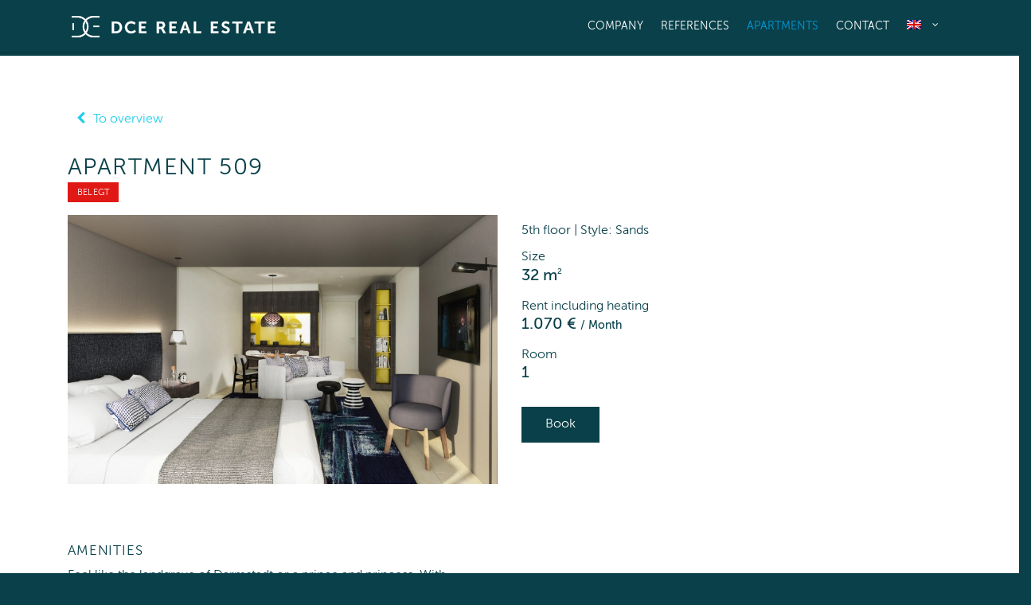

--- FILE ---
content_type: text/css
request_url: https://dce-re.de/wp-content/themes/salient-child/style.css?ver=8.5.4
body_size: 3089
content:
@charset "UTF-8";
/*
Theme Name: Salient Child Theme
Theme URI: http: //dcegroup.de/
Description: This is a custom child theme for Salient
Author: Lars Ortlepp for Dubbel Spaeth GmbH
Author URI: http: //dcegroup.de/
Template: salient-child
Version: 0.1
*/
/**
 * @license
 * MyFonts Webfont Build ID 3541874, 2018-03-14T12:44:26-0400
 * 
 * The fonts listed in this notice are subject to the End User License
 * Agreement(s) entered into by the website owner. All other parties are 
 * explicitly restricted from using the Licensed fonts(s).
 * 
 * You may obtain a valid license at the URLs below.
 * 
 * Webfont: MuseoSans-700 by exljbris
 * URL: https://www.myfonts.com/css/fonts/exljbris/museo-sans/700/
 * 
 * Webfont: MuseoSans-300 by exljbris
 * URL: https://www.myfonts.com/css/fonts/exljbris/museo-sans/300/
 * 
 * Webfont: MuseoSans-500 by exljbris
 * URL: https://www.myfonts.com/css/fonts/exljbris/museo-sans/500/
 * 
 * Webfont: MuseoSans-700Italic by exljbris
 * URL: https://www.myfonts.com/css/fonts/exljbris/museo-sans/700-italic/
 * 
 * Webfont: MuseoSans-300Italic by exljbris
 * URL: https://www.myfonts.com/css/fonts/exljbris/museo-sans/300-italic/
 * 
 * Webfont: MuseoSans-500Italic by exljbris
 * URL: https://www.myfonts.com/css/fonts/exljbris/museo-sans/500-italic/
 * 
 * 
 * License: https://www.myfonts.com/viewlicense?type=web&buildid=3541874
 * Licensed pageviews: 500,000
 * fonts copyright: Copyright (c) 2008 by Jos Buivenga. All rights reserved.
 * 
 * © 2018 MyFonts Inc
*/
/* @import must be at top of file, otherwise CSS will not work */
@import url("//hello.myfonts.net/count/360b72");
@font-face {
  font-family: 'MuseoSans-700';
  src: url("css/fonts/museo-sans/360B72_0_0.eot");
  src: url("css/fonts/museo-sans/360B72_0_0.eot?#iefix") format("embedded-opentype"), url("css/fonts/museo-sans/360B72_0_0.woff2") format("woff2"), url("css/fonts/museo-sans/360B72_0_0.woff") format("woff"), url("css/fonts/museo-sans/360B72_0_0.ttf") format("truetype");
}
@font-face {
  font-family: 'MuseoSans-300';
  src: url("css/fonts/museo-sans/360B72_1_0.eot");
  src: url("css/fonts/museo-sans/360B72_1_0.eot?#iefix") format("embedded-opentype"), url("css/fonts/museo-sans/360B72_1_0.woff2") format("woff2"), url("css/fonts/museo-sans/360B72_1_0.woff") format("woff"), url("css/fonts/museo-sans/360B72_1_0.ttf") format("truetype");
}
@font-face {
  font-family: 'MuseoSans-500';
  src: url("css/fonts/museo-sans/360B72_2_0.eot");
  src: url("css/fonts/museo-sans/360B72_2_0.eot?#iefix") format("embedded-opentype"), url("css/fonts/museo-sans/360B72_2_0.woff2") format("woff2"), url("css/fonts/museo-sans/360B72_2_0.woff") format("woff"), url("css/fonts/museo-sans/360B72_2_0.ttf") format("truetype");
}
@font-face {
  font-family: 'MuseoSans-700Italic';
  src: url("css/fonts/museo-sans/360B72_3_0.eot");
  src: url("css/fonts/museo-sans/360B72_3_0.eot?#iefix") format("embedded-opentype"), url("css/fonts/museo-sans/360B72_3_0.woff2") format("woff2"), url("css/fonts/museo-sans/360B72_3_0.woff") format("woff"), url("css/fonts/museo-sans/360B72_3_0.ttf") format("truetype");
}
@font-face {
  font-family: 'MuseoSans-300Italic';
  src: url("css/fonts/museo-sans/360B72_4_0.eot");
  src: url("css/fonts/museo-sans/360B72_4_0.eot?#iefix") format("embedded-opentype"), url("css/fonts/museo-sans/360B72_4_0.woff2") format("woff2"), url("css/fonts/museo-sans/360B72_4_0.woff") format("woff"), url("css/fonts/museo-sans/360B72_4_0.ttf") format("truetype");
}
@font-face {
  font-family: 'MuseoSans-500Italic';
  src: url("css/fonts/museo-sans/360B72_5_0.eot");
  src: url("css/fonts/museo-sans/360B72_5_0.eot?#iefix") format("embedded-opentype"), url("css/fonts/museo-sans/360B72_5_0.woff2") format("woff2"), url("css/fonts/museo-sans/360B72_5_0.woff") format("woff"), url("css/fonts/museo-sans/360B72_5_0.ttf") format("truetype");
}
/* open-sans-300 - latin */
@font-face {
  font-family: 'Open Sans';
  font-style: normal;
  font-weight: 300;
  src: url("css/fonts/open-sans/open-sans-v15-latin-300.eot");
  /* IE9 Compat Modes */
  src: local("Open Sans Light"), local("OpenSans-Light"), url("css/fonts/open-sans/open-sans-v15-latin-300.eot?#iefix") format("embedded-opentype"), url("css/fonts/open-sans/open-sans-v15-latin-300.woff2") format("woff2"), url("css/fonts/open-sans/open-sans-v15-latin-300.woff") format("woff"), url("css/fonts/open-sans/open-sans-v15-latin-300.ttf") format("truetype"), url("css/fonts/open-sans/open-sans-v15-latin-300.svg#OpenSans") format("svg");
  /* Legacy iOS */
}
.cc-window, .cc-window * {
  font-family: inherit !important;
}
.cc-window .cc-link {
  color: #fff !important;
  text-decoration: none !important;
  display: inline !important;
  padding: inherit !important;
  opacity: 1 !important;
  border-bottom: 1px solid #fff;
}

body.original {
  font-family: "MuseoSans-300";
  font-weight: normal;
  font-size: 16px;
  -webkit-font-smoothing: antialiased;
  -moz-font-smoothing: antialiased;
  -ms-font-smoothing: antialiased;
  -o-font-smoothing: antialiased;
  -moz-osx-font-smoothing: grayscale;
  color: #094049;
}
body.original h1, body.original h2, body.original h3, body.original h4, body.original h5, body.original h6 {
  font-family: "MuseoSans-300" !important;
  font-weight: normal !important;
  color: #094049 !important;
  text-transform: uppercase !important;
  letter-spacing: 0.05em !important;
}
body.original .bold, body.original strong, body.original b {
  font-family: "MuseoSans-700" !important;
  font-weight: normal !important;
}
body.original .section-title {
  border-bottom: none !important;
}
body.original #header-space {
  height: 70px !important;
}
body.original #header-outer {
  padding-top: 0px !important;
}
body.original #header-outer #top {
  padding-top: 20px !important;
}
body.original #header-outer #top nav ul.sf-menu li a {
  padding-bottom: 20px !important;
  text-transform: uppercase;
  border-bottom: none;
  font-size: 14px !important;
}
body.original #header-outer #top nav ul.sf-menu li .sub-menu li a {
  padding-bottom: 12px !important;
}
body.original #header-outer #top nav ul.sf-menu li.wpml-ls-slot-42 ul {
  width: 45px;
  right: 16px;
}
body.original #header-outer #top nav ul.buttons {
  display: none;
}
body.original #slide-out-widget-area .inner > div:first-of-type {
  margin-top: 25px !important;
}
body.original #slide-out-widget-area:not(.fullscreen-alt):not(.fullscreen),
body.original #slide-out-widget-area-bg.fullscreen,
body.original #slide-out-widget-area-bg.fullscreen-alt .bg-inner,
body.original body.material #slide-out-widget-area-bg.slide-out-from-right {
  background-color: #094049 !important;
}
body.original #slide-out-widget-area .inner .off-canvas-menu-container li a {
  font-family: "MuseoSans-500" !important;
  font-size: 24px !important;
  letter-spacing: 0.05em !important;
  text-transform: uppercase !important;
}
body.original #slide-out-widget-area .inner .off-canvas-menu-container UL.sub-menu li a {
  font-size: 20px !important;
  margin-bottom: 5px;
}
body.original .nectar-slider-wrap .nectar-slider-loading {
  background-image: none;
  background-color: #032d33;
}
body.original .nectar-slider-wrap .container {
  height: 100%;
}
body.original .nectar-slider-wrap .container .content {
  padding: 80px;
  top: auto !important;
  bottom: 0;
  background-color: #094049;
  /* Fallback */
  background-color: rgba(9, 64, 73, 0.8) !important;
}
body.original .nectar-slider-wrap .container .content p {
  text-align: center !important;
}
body.original .nectar-slider-wrap .container .content p span {
  font-size: 50px;
  font-family: "MuseoSans-300" !important;
}
body.original .nectar-slider-wrap .slider-pagination {
  /*
  .swiper-pagination-switch {
  	border:none !important;
  	background: $green-mid;
  	.swiper-active-switch {
  		background: $green-dark !important;
  	}
  }
  */
}
body.original .container-static-image {
  position: relative;
}
body.original .container-competences .wpb_wrapper p {
  font-size: 14px;
}
body.original .container-aktuelle-projekte .section-title {
  padding-bottom: 1em !important;
}
body.original .container-aktuelle-projekte .inner a {
  opacity: 0.8;
  transition: all 0.3s ease-out;
  display: block;
  margin-bottom: 25px;
  /*
  position: relative;
  overflow: hidden;
  height: 190px;
  
  margin-bottom: 20px;
  
  
  img {
  	position: absolute;
  	top: 50%;
  	left: 50%;
  	transform: translate(-50%, -50%);
  	z-index: 0;
  }
  */
}
body.original .container-aktuelle-projekte .inner a:hover {
  opacity: 1;
}
body.original .container-aktuelle-projekte p {
  font-size: 14px;
}
body.original .container-aktuelle-projekte p strong {
  font-size: 18px;
  font-family: "MuseoSans-500" !important;
  letter-spacing: 0.05em;
  padding-bottom: 5px;
}
body.original .container-referenzen-overview {
  height: auto;
}
body.original .container-referenzen-overview .section-title h2 {
  font-size: 40px;
}
body.original .container-referenzen-overview .wpb_wrapper .clear {
  margin-bottom: 0;
}
body.original .container-referenzen-overview .container-referenzen-filter-nav {
  text-align: center;
  margin: 0 auto;
}
body.original .container-referenzen-overview .container-referenzen-filter-nav a {
  display: inline-block;
  padding: 0 30px;
  color: #094049;
  text-decoration: none;
  outline: none;
  text-transform: uppercase;
  transition: all 0.3s ease-out;
  position: relative;
}
body.original .container-referenzen-overview .container-referenzen-filter-nav a:hover, body.original .container-referenzen-overview .container-referenzen-filter-nav a.current-item {
  color: #65b99c;
}
body.original .container-referenzen-overview .container-referenzen-filter-nav a:after {
  content: '•';
  color: #094049;
  position: absolute;
  right: 0;
  width: 5px;
  height: 5px;
}
body.original .container-referenzen-overview .container-referenzen-filter-nav a:hover:after {
  color: #094049;
}
body.original .container-referenzen-overview .container-referenzen-filter-nav a:last-child:after {
  display: none;
}
body.original .container-referenzen-overview .container-referenz-entry {
  margin-top: 100px;
  position: relative;
  opacity: 1;
  visibility: visible;
}
body.original .container-referenzen-overview .container-referenz-entry.container-referenz-entry-hidden {
  opacity: 0;
  visibility: hidden;
}
body.original .container-referenzen-overview .container-referenz-entry.first {
  margin-top: 0 !important;
}
body.original .container-referenzen-overview .container-referenz-entry.first:before {
  display: none;
}
body.original .container-referenzen-overview .container-referenz-entry:before {
  content: '';
  position: absolute;
  top: -70px;
  right: 0;
  left: 0;
  height: 1px;
  width: 100%;
  background: #e6ecec;
}
body.original .container-referenzen-overview .container-referenz-entry .inner a {
  display: block;
  position: relative;
  margin-bottom: 40px;
}
body.original .container-referenzen-overview .container-referenz-entry .inner a:before, body.original .container-referenzen-overview .container-referenz-entry .inner a:after {
  content: '';
  position: absolute;
  top: 0;
  right: 0;
  bottom: 0;
  left: 0;
  opacity: 0;
  visibility: hidden;
  transition: all 0.3s ease-out;
}
body.original .container-referenzen-overview .container-referenz-entry .inner a:before {
  width: 48px;
  height: 48px;
  top: 50%;
  left: 50%;
  background: url("/wp-content/themes/salient-child/images/guelsen-sprite.png") no-repeat -3px -197px;
  transform: translate(-50%, -50%);
  opacity: 0;
  visibility: hidden;
  z-index: 1;
}
body.original .container-referenzen-overview .container-referenz-entry .inner a:after {
  background-color: #094049;
  /* Fallback */
  background-color: rgba(9, 64, 73, 0.7) !important;
  z-index: 0;
}
body.original .container-referenzen-overview .container-referenz-entry .inner a:hover:before, body.original .container-referenzen-overview .container-referenz-entry .inner a:hover:after {
  opacity: 1;
  visibility: visible;
}
body.original .container-referenzen-overview .container-referenz-entry .inner a img {
  width: 100%;
}
body.original .container-referenzen-overview .container-referenz-entry h3 {
  font-size: 28px;
  line-height: 1.2;
  margin-bottom: 5px;
}
body.original .container-referenzen-overview .container-referenz-entry p {
  color: #094049;
}
body.original .container-referenzen-detail h1.vc_custom_heading {
  font-size: 36px;
  margin-bottom: 35px;
}
body.original .container-referenzen-detail-main .flex-gallery ul.flex-direction-nav {
  top: 50%;
  width: 100%;
}
body.original .container-referenzen-detail-main .flex-gallery ul.flex-direction-nav li {
  margin: 0 !important;
  width: 50%;
}
body.original .container-referenzen-detail-main .flex-gallery ul.flex-direction-nav li .flex-prev,
body.original .container-referenzen-detail-main .flex-gallery ul.flex-direction-nav li .flex-next {
  width: 50px;
  height: 50px;
  margin-top: -25px;
  padding: 0 !important;
  background: #094049 !important;
  transition: all 0.3s ease-out;
  opacity: 0.7;
}
body.original .container-referenzen-detail-main .flex-gallery ul.flex-direction-nav li .flex-prev i,
body.original .container-referenzen-detail-main .flex-gallery ul.flex-direction-nav li .flex-next i {
  font-size: 40px;
  line-height: 1.2;
}
body.original .container-referenzen-detail-main .flex-gallery ul.flex-direction-nav li .flex-prev:hover,
body.original .container-referenzen-detail-main .flex-gallery ul.flex-direction-nav li .flex-next:hover {
  opacity: 1;
}
body.original .container-referenzen-detail-main .flex-gallery ul.flex-direction-nav li a.flex-prev {
  float: left;
}
body.original .container-referenzen-detail-main .flex-gallery ul.flex-direction-nav li a.flex-next {
  float: right;
  margin-right: 1px;
}
body.original .container-referenzen-detail-main a.download-expose {
  position: relative;
  padding: 0 0 0 30px;
  font-family: "MuseoSans-700";
  font-size: 16px;
  color: #094049;
  font-weight: normal;
  text-transform: none;
  border: none;
  margin: 15px 0;
  top: 0;
  line-height: 1.5;
  -moz-box-shadow: none;
  -webkit-box-shadow: none;
  box-shadow: none;
}
body.original .container-referenzen-detail-main a.download-expose:before {
  content: '';
  position: absolute;
  width: 22px;
  height: 20px;
  background: url("/wp-content/themes/salient-child/images/guelsen-sprite.png") no-repeat -8px -172px;
  left: 0;
}
body.original .container-referenzen-detail-sidebar {
  font-size: 14px;
}
body.original .container-referenzen-detail-sidebar p {
  padding-bottom: 10px;
}
body.original .container-referenzen-detail-sidebar strong {
  text-transform: uppercase;
}
body.original .container-referenzen-related-projects .section-title h2 {
  font-size: 30px;
  letter-spacing: 0.02em;
}
body.original .container-referenzen-related-projects-row .wpb_wrapper a {
  opacity: 0.8;
  transition: all 0.3s ease-out;
  position: relative;
  overflow: hidden;
  height: 190px;
  display: block;
  margin-bottom: 20px;
}
body.original .container-referenzen-related-projects-row .wpb_wrapper a img {
  position: absolute;
  top: 50%;
  left: 50%;
  transform: translate(-50%, -50%);
  z-index: 0;
}
body.original .container-referenzen-related-projects-row .wpb_wrapper a:hover {
  opacity: 1;
}
body.original .container-referenzen-related-projects-row .wpb_wrapper .wpb_content_element p {
  font-family: "MuseoSans-500";
  text-transform: uppercase;
  font-size: 18px;
  letter-spacing: 0.05em;
}
body.original #footer-outer #footer-widgets .col a:hover {
  color: #65b99c !important;
}
body.original #footer-outer #footer-widgets .col .widget {
  line-height: 1.5;
}
body.original #footer-outer #footer-widgets .col .footer-meta {
  display: inline-block;
  margin: 0;
  padding: 0;
}
body.original #footer-outer #footer-widgets .col .footer-meta li {
  list-style-type: none;
  border-bottom: none !important;
  margin: 0 !important;
  padding: 0 0 0 37px !important;
}
body.original #footer-outer #footer-widgets .col .footer-meta li:first-child {
  padding: 0 !important;
}
body.original #footer-outer #footer-widgets .col .footer-meta li:first-child img {
  margin: 0;
}

/**
 * RESET HEADER STYLES
 * Set max-width values, so that nav is not 100% wide but within default container width
 */
@media only screen and (min-width: 1000px) {
  #header-outer[data-full-width="true"] header > .container,
  #header-secondary-outer[data-full-width="true"] > .container {
    max-width: 1425px;
    width: auto;
    padding: 0 90px;
  }
}
@media only screen and (max-width: 1000px) and (min-width: 690px) {
  #header-outer[data-full-width="true"] header > .container,
  #header-secondary-outer[data-full-width="true"] > .container {
    max-width: 600px;
    width: auto;
    padding: 0;
  }
}
@media (max-width: 999px) {
  body.original .nectar-slider-wrap .container {
    max-width: 100% !important;
  }
  body.original .nectar-slider-wrap .container .content {
    padding: 40px;
  }
  body.original .nectar-slider-wrap .container .content p > span {
    font-size: 45px !important;
    line-height: 1.1;
  }
}
@media (max-width: 690px) {
  body.original .nectar-slider-wrap .container {
    max-width: 100% !important;
  }
  body.original .nectar-slider-wrap .container .content {
    padding: 25px;
  }
  body.original .nectar-slider-wrap .container .content p > span {
    font-size: 30px !important;
    line-height: 1.1;
  }
}
@media (max-width: 480px) {
  body.original .nectar-slider-wrap .container .content {
    padding: 20px;
  }
  body.original .nectar-slider-wrap .container .content p > span {
    font-size: 25px !important;
    line-height: 1.1;
  }
}


--- FILE ---
content_type: text/javascript
request_url: https://dce-re.de/wp-content/themes/salient-child/js/referenzen-filter-nav.js?ver=20180317
body_size: 1173
content:
$=jQuery.noConflict();

$(document).ready(function(){
	
	// get page locale (language is stored in <html lang=""> tag)
	var locale = $('html').attr('lang');	
	
	// helper function to remove duplicates from array
	function arrayUnique(list) {
	  var result = [];
	  $.each(list, function(i, e) {
	    if ($.inArray(e, result) == -1) result.push(e);
	  });
	  return result;
	}
	
	
	// find classes matching to pattern "cat-{name}" and collect items
	var referenzenNav = '';
	var navItemsCollector_de_DE = [];
	var navItemsCollector_en_US = [];
	
	$('.container-referenz-entry').each(function(){
		var cssStr = $(this).attr('class');
		var classesArr = cssStr.split(' ');
		
		
		for(i = 0; i < classesArr.length; i++){
			
			
			// get DE stuff: "cat-wohnen" ... 
			var regex_de_DE = /cat-/i;
			var elemClass_de_DE = classesArr[i].match(regex_de_DE);
			
			if(elemClass_de_DE != null){
				navItemsCollector_de_DE.push(elemClass_de_DE.input);
			}
			
			// get EN stuff: "catEN-commercial" ... 
			var regex_en_US = /catEN-/i;
			var elemClass_en_US = classesArr[i].match(regex_en_US);
			
			if(elemClass_en_US != null){
				navItemsCollector_en_US.push(elemClass_en_US.input);
			}

		}
		
		
	});
	
	// remove duplicates
	var navItems_de_DE = arrayUnique(navItemsCollector_de_DE);
	var navItems_en_US = arrayUnique(navItemsCollector_en_US);
	
	
	// get entries matching to locale
	if(locale == 'de-DE'){
		navItems = navItems_de_DE;
		navItems_getAll = 'Alle';
	} else {
		navItems = navItems_en_US;
		navItems_getAll = 'All';
	}
	
	/* 
		finally build nav html
		if we have items, add a "show all" link
	*/
	referenzenNav += (navItems.length > 0) ? '<a href="#" id="alle">'+navItems_getAll+'</a>' : '';
	
	for(i = 0; i < navItems.length; i++){
		var n = navItems[i].split('-');
		
		catPrefix = (locale == 'de-DE') ? 'cat' : 'catEN'
		
		var navItemAnchor = catPrefix+'-'+n[1].toLowerCase();
		referenzenNav += '<a href="#" id="'+navItemAnchor+'">'+n[1]+'</a>';
	}
	
	$('.container-referenzen-filter-nav').html(referenzenNav);

	// set container initial height
	function setReferenzenContainerHeight(){
		$('.container-referenzen-overview').css('height','auto');
		var ReferenzenContainerHeight = $('.container-referenzen-overview').innerHeight();
		$('.container-referenzen-overview').css('height',ReferenzenContainerHeight);
	}
	
	// animate items, toggle visibilty
	function showReferenceItems(targetClass){
				
		if(targetClass!="alle"){ // get selection only
			
			$('.container-referenzen-overview')
			.find('.'+targetClass)
			.show()
			.animate({
				'opacity':1,
				'visibility':'visible'
			}, 
			300, 
			function(){		
				setReferenzenContainerHeight();
			});
			
		} else { // get all
			
			$('.container-referenz-entry').each(function(){
				$(this)
				.show()
				.animate({
					'opacity':1,
					'visibility':'visible'
				}, 
				300, 
				function(){	
					setReferenzenContainerHeight();
				});
				
			});
			
		}
		
		// add "first" class to 1st visible element in row: 1st elem has no divider border
		$('.container-referenz-entry:visible:first').addClass('first');
		
	}
	
	// trigger function for nav items
	function switchReferenceItems(targetClass){
		
		setReferenzenContainerHeight();
		
		$('.container-referenz-entry').animate({
			'opacity':0,
			'visibility':'hidden'
		}, 
		300,
		function(){
			$(this).hide().removeClass('first'); // note: nfirst elem has no border top (via css)
		});

		if(animationTimer){
			clearTimeout(animationTimer);
		}
		var animationTimer = setTimeout(function(){ 
			showReferenceItems(targetClass);
		}, 400);
		
	}
	
	
	$('.container-referenzen-filter-nav a').click(function(e){
		
		e.preventDefault();
		
		$('.container-referenzen-filter-nav a').each(function(){
			$(this).removeClass('current-item');
		});
		
		$(this).addClass('current-item');

		var targetClass = $(this).attr('id'); // contains e.g. "logistik" and matches to class="logistik"
	
		// display elements
		switchReferenceItems(targetClass);
		
	});
	
	
	$(window).resize(function(){
		setReferenzenContainerHeight();		
	});
	
});